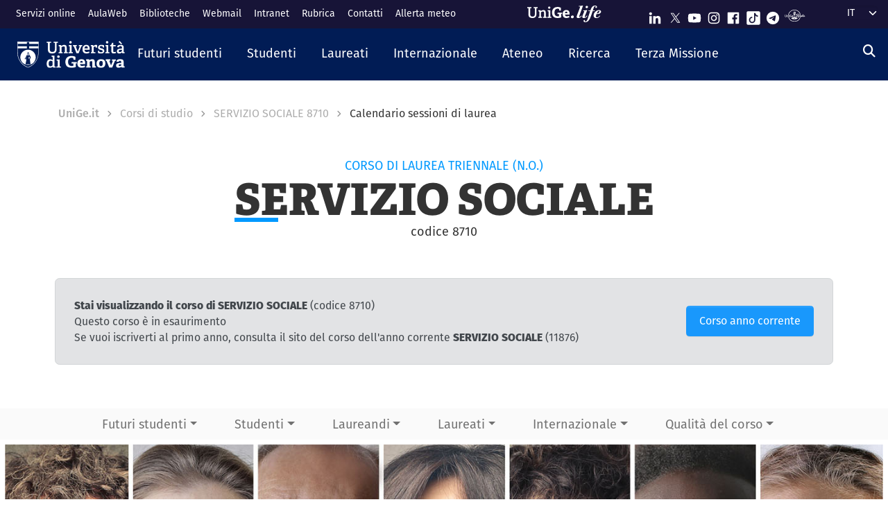

--- FILE ---
content_type: image/svg+xml
request_url: https://corsi.unige.it/themes/custom/unige_theme/images/svg-icon/UniGe_life.svg
body_size: 7090
content:
<?xml version="1.0" encoding="utf-8"?>
<!--
Generator: Adobe Illustrator 16.0.0, SVG Export Plug-In . SVG Version: 6.00 Build 0) 
Updated: a mano dal Settore web con l'aiuto di Inkscape
-->
<!DOCTYPE svg PUBLIC "-//W3C//DTD SVG 1.1//EN" "http://www.w3.org/Graphics/SVG/1.1/DTD/svg11.dtd">
<svg version="1.1" id="UniGe_life-logo1" xmlns="http://www.w3.org/2000/svg" xmlns:xlink="http://www.w3.org/1999/xlink"
	x="0px" y="0px" width="106.41853" height="24" viewBox="0 0 106.41854 24"
 xml:space="preserve" style="fill: currentColor">
<g
   id="g330"
   transform="matrix(0.0824173,0,0,0.0824173,-0.49475105,-1.236754)"> 
	<path
   d="m 139.372,66.707 c 0,-3.866 -0.521,-4.904 -4.125,-5.163 L 118.976,59.752 V 43.249 h 68.892 v 16.503 l -17.281,2.051 c -3.893,0.521 -4.149,1.038 -4.149,4.904 v 98.992 c 0,46.425 -25.934,67.337 -70.728,67.337 -49.273,0 -69.407,-22.703 -69.407,-68.116 V 66.707 c 0,-3.866 -0.519,-4.904 -4.126,-5.163 L 6.003,59.752 V 43.249 H 77.98 v 16.503 l -17.305,2.051 c -3.866,0.521 -4.102,1.038 -4.102,4.904 v 93.872 c 0,32.779 11.34,47.467 40.736,47.467 29.399,0 42.062,-12.213 42.062,-46.688 z"
   id="path310" />
	<path
   d="m 283.279,229.973 v -16.244 l 12.896,-1.559 c 3.604,-0.518 4.126,-2.051 4.126,-5.139 v -59.868 c 0,-15.463 -1.792,-28.284 -18.318,-28.284 -13.152,0 -26.83,7.235 -35.361,13.434 v 74.199 c 0,4.125 0.259,4.715 4.146,5.143 l 13.651,1.812 v 16.502 h -63.938 v -16.762 l 12.377,-1.561 c 3.607,-0.518 4.125,-1.27 4.125,-5.139 v -83.084 c 0,-2.828 -0.775,-4.713 -3.348,-5.396 l -14.146,-4.902 2.596,-16.496 h 38.122 l 2.051,14.142 1.038,0.26 c 14.452,-9.78 29.658,-17.013 48.233,-17.013 27.867,0 38.432,17.531 38.432,47.132 v 65.362 c 0,4.127 0.26,4.717 4.146,5.145 l 14.146,1.811 v 16.504 h -64.976 z"
   id="path312" />
	<path
   d="m 359.358,229.973 v -16.244 l 15.489,-2.072 c 3.607,-0.521 4.126,-1.273 4.126,-5.143 V 123.43 c 0,-2.826 -0.778,-4.713 -3.372,-5.396 l -14.146,-4.902 2.567,-16.496 h 44.629 v 109.88 c 0,4.125 0.263,4.715 4.126,5.143 l 15.207,1.812 v 16.502 z M 390.573,71.352 c -12.378,0 -19.354,-7.071 -19.354,-19.33 0,-12.262 7.073,-18.861 19.354,-18.861 12.283,0 19.355,6.696 19.355,18.861 0,12.165 -7.237,19.33 -19.355,19.33 z"
   id="path314" />
	<path
   d="m 605.443,161.619 c -3.112,0.259 -4.126,1.015 -4.126,3.604 v 55.457 c -19.615,9.289 -45.407,12.4 -66.812,12.4 -70.424,0 -94.705,-41.541 -94.705,-96.999 0,-55.427 31.757,-96.207 96.661,-96.207 18.575,0 42.575,4.715 58.304,14.971 v 48.738 l -28.526,-2.05 -3.844,-23.211 c -0.776,-3.606 -1.814,-4.713 -4.148,-5.161 -7.729,-2.109 -15.699,-3.234 -23.717,-3.347 -33.289,0 -53.142,25.261 -53.142,65.747 0,42.563 18.061,67.833 54.934,67.833 7.182,-0.049 14.345,-0.645 21.433,-1.791 2.826,-0.52 4.126,-1.297 4.126,-4.715 v -33.741 h -28.668 l 3.604,-23.201 h 79.19 v 20.629 z"
   id="path316" />
	<path
   d="m 744.966,219.905 c -16.396,8.385 -34.493,12.896 -52.904,13.178 -49.769,0 -66.813,-30.955 -66.813,-71.205 0,-46.698 28.646,-68.873 63.985,-68.873 34.043,0 56.746,17.792 56.746,62.412 0,3.11 -0.26,12.121 -0.519,17.287 h -78.909 c 1.297,18.318 9.289,30.439 30.438,30.439 10.066,0 20.892,-2.355 38.432,-8.771 z m -37.132,-71.704 c -0.263,-21.662 -8.771,-27.341 -19.356,-27.341 -11.08,0 -20.109,6.195 -21.666,27.341 z"
   id="path318" />
	<path
   d="m 820.383,210.175 c 0,15.082 -11.523,26.781 -26.603,26.781 -14.186,0 -24.233,-8.928 -24.233,-21.854 0,-15.088 12.416,-26.473 29.561,-26.473 12.118,0.001 21.275,9.231 21.275,21.546 z"
   id="path320" />
	<path
   d="m 926.216,31.632 c -2.663,0.312 -4.437,0.312 -5.028,0.312 -10.93,0 -13.594,-0.614 -13.594,-2.771 0,-2.463 1.182,-6.159 2.069,-7.081 0.883,-0.612 2.067,-0.612 10.643,-0.612 7.979,0.304 39.903,-3.082 46.11,-4.93 4.139,-0.923 8.275,-1.541 10.643,-1.541 1.773,0 2.655,0.929 2.655,3.082 0,1.537 -0.288,3.389 -1.181,5.541 -2.068,5.541 -3.842,11.078 -5.908,17.236 -27.788,78.182 -37.244,104.964 -54.392,149.916 -3.254,8.926 -4.433,13.232 -4.433,16.926 0,4.309 2.949,7.391 7.385,7.391 6.801,0 17.146,-8.311 25.422,-20.008 2.96,-4.309 4.437,-5.852 5.622,-5.852 2.068,0 6.495,4.615 6.495,6.465 0,4.309 -12.117,17.854 -22.463,25.551 -11.82,8.617 -25.421,13.236 -39.607,13.236 -16.551,0 -26.312,-8.312 -26.312,-22.779 0,-9.545 1.187,-12.926 19.214,-60.649 13.602,-35.705 25.72,-68.028 36.361,-96.655 0.594,-1.846 1.187,-4 2.066,-5.846 3.256,-8.004 4.731,-13.236 4.731,-14.777 0,-1.536 -1.188,-2.154 -4.138,-2.154 h -2.36 z"
   id="path322" />
	<path
   d="m 1040.029,95.66 c 5.027,-0.923 7.689,-1.232 9.166,-1.232 2.366,0 3.544,0.924 3.544,2.463 0,2.77 -0.585,5.847 -2.066,9.232 -2.358,6.159 -4.428,12.313 -6.793,17.855 -8.87,23.086 -12.125,31.703 -19.217,49.256 -10.642,25.24 -13.008,32.318 -13.008,37.859 0,3.076 2.663,5.852 5.615,5.852 6.504,0 18.918,-10.465 29.561,-24.318 1.187,-1.844 2.364,-2.465 2.957,-2.465 2.07,0 6.803,4.006 6.803,5.543 0,4.004 -11.532,16.932 -21.581,24.627 -12.413,9.229 -25.72,13.85 -40.497,13.85 -15.663,0 -26.007,-8.617 -26.007,-21.545 0,-8.619 5.314,-24.01 23.938,-67.727 1.476,-3.387 2.958,-7.082 4.137,-10.468 1.773,-4.312 1.188,-2.46 2.07,-5.233 1.771,-3.695 3.254,-7.385 5.027,-11.695 0.882,-1.54 1.18,-2.771 1.18,-3.693 0,-2.771 0,-2.771 -12.711,-3.078 -7.09,0 -7.685,0 -7.685,-2.155 0,-6.154 2.364,-8.618 8.572,-8.618 17.443,-0.001 31.035,-1.232 46.995,-4.31 z m 28.083,-56.64 c 0,12.932 -9.166,21.857 -22.164,21.857 -11.531,0 -20.104,-8.312 -20.104,-19.396 0,-11.695 10.047,-21.236 22.759,-21.236 11.53,10e-4 19.509,7.698 19.509,18.775 z"
   id="path324" />
	<path
   d="m 1166.559,100.583 c 3.842,0 7.979,0 9.751,-0.304 2.96,-0.311 5.614,-0.311 6.802,-0.311 1.475,0 2.068,0.613 2.068,2.154 0,2.463 -0.892,6.463 -1.477,7.696 -0.594,0.922 -1.482,1.229 -4.436,1.229 -1.484,0 -1.484,0 -7.691,-0.309 -3.247,-0.311 -8.859,-0.311 -15.662,-0.311 -3.255,0 -3.552,0 -5.619,-0.305 -26.009,80.963 -39.606,117.901 -52.615,140.987 -21.868,38.479 -45.221,55.098 -78.029,55.098 -17.441,0 -29.271,-9.541 -29.271,-23.391 0,-8.932 5.917,-15.082 14.488,-15.082 7.39,0 12.415,4.309 12.415,10.77 0,2.154 0,2.154 -1.772,6.773 -0.296,0.922 -0.296,1.844 -0.296,2.768 0,4.619 3.546,7.078 9.752,7.078 8.273,0 16.554,-6.154 23.944,-17.541 6.793,-10.467 12.118,-24.627 27.194,-72.646 13.297,-42.182 18.918,-59.111 31.035,-94.509 h -6.503 l -11.524,0.31 -7.987,0.309 h -1.476 c -2.07,0 -2.663,-0.617 -2.663,-2.463 0,-2.771 1.188,-5.85 2.663,-7.387 0.891,-0.922 3.841,-1.231 10.642,-1.231 h 20.69 c 19.808,-60.021 43.161,-84.959 79.809,-84.959 21.284,0 34.588,9.545 34.588,24.627 0,9.852 -6.504,17.237 -15.372,17.237 -7.098,0 -12.116,-4.618 -12.116,-10.772 0,-2.77 0.882,-4.925 2.951,-8.006 1.778,-2.769 2.363,-4 2.363,-5.541 0,-4.611 -4.138,-8.309 -9.454,-8.309 -8.571,0 -14.778,5.85 -20.985,19.7 -2.959,6.771 -13.603,37.857 -19.512,56.636 z"
   id="path326" />
	<path
   d="m 1207.953,201.247 c 0,14.16 5.613,21.24 16.852,21.24 15.372,0 33.398,-11.391 44.635,-28.629 1.477,-2.152 2.655,-3.074 3.546,-3.074 2.364,0 6.206,3.387 6.206,5.229 0,4 -9.752,16.006 -19.512,24.01 -12.413,10.16 -26.603,15.082 -44.042,15.082 -30.442,0 -49.656,-17.852 -49.656,-45.861 0,-24.018 10.938,-47.718 30.738,-66.189 19.808,-19.086 41.677,-28.936 63.554,-28.936 22.463,0 36.945,11.081 36.945,28.317 0,13.234 -9.751,25.55 -26.303,33.554 -11.236,5.231 -23.946,7.699 -41.977,7.699 -4.435,0 -6.8,0 -11.531,-0.618 -6.496,15.398 -9.455,26.789 -9.455,38.176 z m 18.917,-48.951 c 11.821,0 21.581,-3.999 29.267,-12.003 7.096,-7.083 11.817,-17.237 11.817,-24.627 0,-5.846 -3.544,-10.155 -8.57,-10.155 -10.933,0 -24.531,16.314 -37.837,46.479 2.365,0.306 4.148,0.306 5.323,0.306 z"
   id="path328" />
</g>
</svg>
